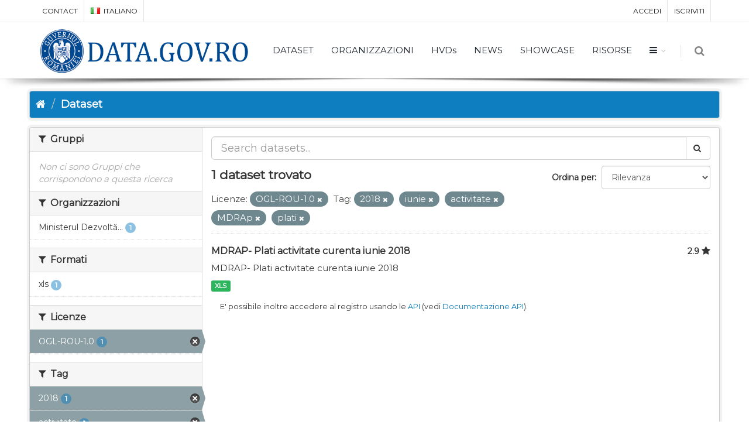

--- FILE ---
content_type: text/html; charset=utf-8
request_url: https://data.gov.ro/it/dataset?tags=2018&tags=iunie&tags=activitate&license_id=uk-ogl&tags=MDRAp&tags=plati
body_size: 6583
content:
<!DOCTYPE html>
<!--[if IE 9]> <html lang="it" class="ie9"> <![endif]-->
<!--[if gt IE 8]><!--> <html lang="it"> <!--<![endif]-->
  <head>
    <link rel="stylesheet" type="text/css" href="/fanstatic/vendor/:version:2019-07-03T17:11:48/select2/select2.css" />
<link rel="stylesheet" type="text/css" href="/fanstatic/css/:version:2019-07-03T17:11:48/main.min.css" />
<link rel="stylesheet" type="text/css" href="/fanstatic/vendor/:version:2019-07-03T17:11:48/font-awesome/css/font-awesome.min.css" />
<link rel="stylesheet" type="text/css" href="/fanstatic/ckanext-geoview/:version:2020-12-02T00:30:34/css/geo-resource-styles.css" />
<link rel="stylesheet" type="text/css" href="/fanstatic/pages/:version:2020-12-02T00:33:27/:bundle:css/bootstrap.css;css/medium-editor.css" />
<link rel="stylesheet" type="text/css" href="/fanstatic/rating_css/:version:2020-12-02T00:33:21/rating.css" />

    <meta charset="utf-8" />
      <meta name="generator" content="ckan 2.8.3" />
      <meta name="viewport" content="width=device-width, initial-scale=1.0">
    <title>Dataset - data.gov.ro</title>

    
    
    
    
    <link rel="shortcut icon" href="/base/images/ckan.ico" />
    
    
        <script type="text/javascript">
  (function(i,s,o,g,r,a,m){i['GoogleAnalyticsObject']=r;i[r]=i[r]||function(){
  (i[r].q=i[r].q||[]).push(arguments)},i[r].l=1*new Date();a=s.createElement(o),
  m=s.getElementsByTagName(o)[0];a.async=1;a.src=g;m.parentNode.insertBefore(a,m)
  })(window,document,'script','//www.google-analytics.com/analytics.js','ga');

  ga('create', 'UA-45331345-1', 'auto', {});
     
  ga('set', 'anonymizeIp', true);
  ga('send', 'pageview');
</script>
    


    <!--[if IE]>
    <script src="/classList.min.js"></script>
    <![endif]-->

    
    
    
    

    
        <link rel="alternate" type="text/n3" href="https://data.gov.ro/it/catalog.n3"/>
        <link rel="alternate" type="text/ttl" href="https://data.gov.ro/it/catalog.ttl"/>
        <link rel="alternate" type="application/rdf+xml" href="https://data.gov.ro/it/catalog.xml"/>
        <link rel="alternate" type="application/ld+json" href="https://data.gov.ro/it/catalog.jsonld"/>
    

    
    
      
    
    <link href="https://fonts.googleapis.com/css?family=Montserrat|Nunito|Titillium+Web&display=swap" rel="stylesheet">
    <!-- <link href="//netdna.bootstrapcdn.com/font-awesome/3.2.1/css/font-awesome.css" rel="stylesheet"> -->
    <link href="/assets/css/datagovro.css" rel="stylesheet" type="text/css" />
    <link href="/assets/css/mycss.css" rel="stylesheet" type="text/css" />
    <link href="/assets/css/header-1.css" rel="stylesheet" type="text/css" />

    
    


    
      
      
    <style>
        [role=main] { min-height: 0px;}

      </style>
    
  </head>

  
  <body data-site-root="https://data.gov.ro/" data-locale-root="https://data.gov.ro/it/" >

    
    <div class="hide"><a href="#content">Salta al contenuto</a></div>
  

  
     
    
    <div id="topBar">
        <div class="container">
             
            

            <ul class="top-links list-inline pull-right">
                
                <li><a href="/it/user/login">Accedi</a></li>
                
                <li><a class="sub" href="/it/user/register">Iscriviti</a></li>
                 
            </ul>
            <ul class="top-links list-inline">
                <li class="hidden-xs"><a href="/contact">CONTACT</a></li>
                

<li>
    
    
    
    
    
    
    <a class="dropdown-toggle no-text-underline" data-toggle="dropdown" href="#"><img class="flag-lang" src="/assets/images/flags/it.png" width="16" height="11" alt="lang" /> italiano</a>
    
    
    
    
    
    
    
    
    <ul class="dropdown-langs dropdown-menu">
        
        <li><a tabindex="-1" href="/ro/dataset?tags=2018&amp;tags=iunie&amp;tags=activitate&amp;license_id=uk-ogl&amp;tags=MDRAp&amp;tags=plati"><img class="flag-lang" src="/assets/images/flags/ro.png" width="16" height="11" alt="lang" /> română</a></li>
        <li class="divider"></li>
        
        <li><a tabindex="-1" href="/en/dataset?tags=2018&amp;tags=iunie&amp;tags=activitate&amp;license_id=uk-ogl&amp;tags=MDRAp&amp;tags=plati"><img class="flag-lang" src="/assets/images/flags/en.png" width="16" height="11" alt="lang" /> English</a></li>
        <li class="divider"></li>
        
        <li><a tabindex="-1" href="/it/dataset?tags=2018&amp;tags=iunie&amp;tags=activitate&amp;license_id=uk-ogl&amp;tags=MDRAp&amp;tags=plati"><img class="flag-lang" src="/assets/images/flags/it.png" width="16" height="11" alt="lang" /> italiano</a></li>
        <li class="divider"></li>
        
        <li><a tabindex="-1" href="/fr/dataset?tags=2018&amp;tags=iunie&amp;tags=activitate&amp;license_id=uk-ogl&amp;tags=MDRAp&amp;tags=plati"><img class="flag-lang" src="/assets/images/flags/fr.png" width="16" height="11" alt="lang" /> français</a></li>
        <li class="divider"></li>
        
        <li><a tabindex="-1" href="/es/dataset?tags=2018&amp;tags=iunie&amp;tags=activitate&amp;license_id=uk-ogl&amp;tags=MDRAp&amp;tags=plati"><img class="flag-lang" src="/assets/images/flags/es.png" width="16" height="11" alt="lang" /> español</a></li>
        <li class="divider"></li>
        
        <li><a tabindex="-1" href="/de/dataset?tags=2018&amp;tags=iunie&amp;tags=activitate&amp;license_id=uk-ogl&amp;tags=MDRAp&amp;tags=plati"><img class="flag-lang" src="/assets/images/flags/de.png" width="16" height="11" alt="lang" /> Deutsch</a></li>
        <li class="divider"></li>
        
    </ul>
</li>
            </ul>
             
            
        </div>
    </div>
    
    <div id="header" class="sticky shadow-after-3 clearfix">
          
        <!-- TOP NAV -->
        <header id="topNav">
            <div class="container">
                <!-- Mobile Menu Button -->
                <button class="btn btn-mobile" data-toggle="collapse" data-target=".nav-main-collapse">
                    <i class="fa fa-bars"></i>
                </button>

                <!-- BUTTONS -->
                <ul class="pull-right nav nav-pills nav-second-main">
                
                    <!-- SEARCH -->
                    
                    <li class="search">
                        <a href="javascript:;">
                            <i class="fa fa-search"></i>
                        </a>
                        <div class="search-box">
                            <form action="/it/dataset" method="get">
                                <div class="input-group">
                                    <input id="field-sitewide-search" type="text" class="form-control" name="q" placeholder="Cerca" />
                                    <span class="input-group-btn">
                                        <button class="btn btn-primary" type="submit">Cerca</button>
                                    </span>
                                </div>
                            </form>
                        </div>
                    </li>
                    
                
                </ul>
                <!-- /BUTTONS -->
                <!-- Logo -->
                <a class="logo pull-left" href="/it/">
                    <!-- <img src="/uploads/admin/data-gov-ro-logo.png" alt="" /> -->
                    <img src="/assets/images/gov/gov3.png" alt="" />
                </a>

                <div class="navbar-collapse pull-right nav-main-collapse collapse submenu-dark">
                    
                    <nav class="nav-main">
                        <ul id="topMain" class="nav nav-pills nav-main">
                            <!-- ('group_index', _('Groups')|upper), -->
                            <li><a href="/it/dataset">DATASET</a></li><li><a href="/it/organization">ORGANIZZAZIONI</a></li><li><a href="/pages/hvds">HVDs</a></li>
                            <li><a href="//itblog">NEWS</a></li>
                            <!-- <li><a href="//itblog">Noutăți</a></li> -->
                            <li><a href="//itshowcase">SHOWCASE</a></li>
                            <li><a href="/pages/resources">RISORSE</a></li>
                            <li class="dropdown">
                                <a class="dropdown-toggle fa fa-bars" href="#"></a>
                                <ul class="dropdown-menu">
                                    <li><a href="/pages/publish"><i class="fa fa-bullhorn"></i> GHID DE PUBLICARE</a></li>
                                    <li><a href="/pages/reutilizare"><i class="ico-category et-beaker"></i> REUTILIZARE</a></li>
                                    <li><a href="/pages/developers"><i class="ico-category et-heart"></i> DEZVOLTATORI</a></li>
                                    <li><a href="/pages/solicitare-date"><i class="fa fa-edit"></i> SOLICITĂRI DATE</a></li>
                                    <li><a href="/pages/licence"><i class="fa fa-trophy"></i> LICENȚĂ</a></li>
                                    <!-- <li><a href="/base/images/logoinst/OGL-ROU-1.0.pdf" target="_blank"><i class="fa fa-trophy"></i> LICENȚĂ</a></li> -->
                                    <li><a href="/stats"><i class="fa fa-bar-chart"></i> STATISTICI</a></li>
                                    <li><a href="/contact"><i class="ico-category et-map-pin"></i> CONTACT</a></li>
                                </ul>
                            </li>
                        </ul>
                    </nav>
                    
                </div>
            </div>
        </header>
    </div>

  
    <div role="main">
      <div id="content" class="container">
        
          
            <div class="flash-messages">
              
                
              
            </div>
          

          
            <div class="toolbar">
              
                
                  <ol class="breadcrumb">
                    
<li class="home"><a href="/it/"><i class="fa fa-home"></i><span> Home</span></a></li>
                    
  <li class="active"><a href="/it/dataset">Dataset</a></li>

                  </ol>
                
              
            </div>
          

          <div class="row wrapper">
            
            
            

            
              <aside class="secondary col-sm-3">
                
                
    
    
    
    
      <!-- <li>groups</li> -->
      

  
  
    
      
      
        <section class="module module-narrow module-shallow">
          
            <h2 class="module-heading">
              <i class="fa fa-filter"></i>
              
              Gruppi
            </h2>
          
          
            
            
              <p class="module-content empty">Non ci sono Gruppi che corrispondono a questa ricerca</p>
            
            
          
        </section>
      
    
  

    
      <!-- <li>organization</li> -->
      

  
  
    
      
      
        <section class="module module-narrow module-shallow">
          
            <h2 class="module-heading">
              <i class="fa fa-filter"></i>
              
              Organizzazioni
            </h2>
          
          
            
            
              <nav>
                <ul class="list-unstyled nav nav-simple nav-facet">
                  
                    
                    
                    
                    
                      <li class="nav-item">
                        <a href="/it/dataset?tags=2018&amp;tags=iunie&amp;tags=activitate&amp;organization=mdrap&amp;tags=plati&amp;tags=MDRAp&amp;license_id=uk-ogl" title="Ministerul Dezvoltării Regionale și Administrației Publice">
                          <span class="item-label">Ministerul Dezvoltă...</span>
                          <span class="hidden separator"> - </span>
                          <span class="item-count badge">1</span>
                        </a>
                      </li>
                  
                </ul>
              </nav>

              <p class="module-footer">
                
                  
                
              </p>
            
            
          
        </section>
      
    
  

    
      <!-- <li>res_format</li> -->
      

  
  
    
      
      
        <section class="module module-narrow module-shallow">
          
            <h2 class="module-heading">
              <i class="fa fa-filter"></i>
              
              Formati
            </h2>
          
          
            
            
              <nav>
                <ul class="list-unstyled nav nav-simple nav-facet">
                  
                    
                    
                    
                    
                      <li class="nav-item">
                        <a href="/it/dataset?res_format=xls&amp;tags=2018&amp;tags=iunie&amp;tags=activitate&amp;tags=plati&amp;tags=MDRAp&amp;license_id=uk-ogl" title="">
                          <span class="item-label">xls</span>
                          <span class="hidden separator"> - </span>
                          <span class="item-count badge">1</span>
                        </a>
                      </li>
                  
                </ul>
              </nav>

              <p class="module-footer">
                
                  
                
              </p>
            
            
          
        </section>
      
    
  

    
      <!-- <li>license_id</li> -->
      

  
  
    
      
      
        <section class="module module-narrow module-shallow">
          
            <h2 class="module-heading">
              <i class="fa fa-filter"></i>
              
              Licenze
            </h2>
          
          
            
            
              <nav>
                <ul class="list-unstyled nav nav-simple nav-facet">
                  
                    
                    
                    
                    
                      <li class="nav-item active">
                        <a href="/it/dataset?tags=2018&amp;tags=iunie&amp;tags=activitate&amp;tags=MDRAp&amp;tags=plati" title="">
                          <span class="item-label">OGL-ROU-1.0</span>
                          <span class="hidden separator"> - </span>
                          <span class="item-count badge">1</span>
                        </a>
                      </li>
                  
                </ul>
              </nav>

              <p class="module-footer">
                
                  
                
              </p>
            
            
          
        </section>
      
    
  

    
      <!-- <li>tags</li> -->
      

  
  
    
      
      
        <section class="module module-narrow module-shallow">
          
            <h2 class="module-heading">
              <i class="fa fa-filter"></i>
              
              Tag
            </h2>
          
          
            
            
              <nav>
                <ul class="list-unstyled nav nav-simple nav-facet">
                  
                    
                    
                    
                    
                      <li class="nav-item active">
                        <a href="/it/dataset?tags=iunie&amp;tags=activitate&amp;license_id=uk-ogl&amp;tags=MDRAp&amp;tags=plati" title="">
                          <span class="item-label">2018</span>
                          <span class="hidden separator"> - </span>
                          <span class="item-count badge">1</span>
                        </a>
                      </li>
                  
                    
                    
                    
                    
                      <li class="nav-item active">
                        <a href="/it/dataset?tags=2018&amp;tags=iunie&amp;license_id=uk-ogl&amp;tags=MDRAp&amp;tags=plati" title="">
                          <span class="item-label">activitate</span>
                          <span class="hidden separator"> - </span>
                          <span class="item-count badge">1</span>
                        </a>
                      </li>
                  
                    
                    
                    
                    
                      <li class="nav-item">
                        <a href="/it/dataset?tags=2018&amp;tags=iunie&amp;tags=activitate&amp;tags=plati&amp;tags=curenta&amp;tags=MDRAp&amp;license_id=uk-ogl" title="">
                          <span class="item-label">curenta</span>
                          <span class="hidden separator"> - </span>
                          <span class="item-count badge">1</span>
                        </a>
                      </li>
                  
                    
                    
                    
                    
                      <li class="nav-item active">
                        <a href="/it/dataset?tags=2018&amp;tags=activitate&amp;license_id=uk-ogl&amp;tags=MDRAp&amp;tags=plati" title="">
                          <span class="item-label">iunie</span>
                          <span class="hidden separator"> - </span>
                          <span class="item-count badge">1</span>
                        </a>
                      </li>
                  
                    
                    
                    
                    
                      <li class="nav-item active">
                        <a href="/it/dataset?tags=2018&amp;tags=iunie&amp;tags=activitate&amp;license_id=uk-ogl&amp;tags=plati" title="">
                          <span class="item-label">MDRAp</span>
                          <span class="hidden separator"> - </span>
                          <span class="item-count badge">1</span>
                        </a>
                      </li>
                  
                    
                    
                    
                    
                      <li class="nav-item active">
                        <a href="/it/dataset?tags=2018&amp;tags=iunie&amp;tags=activitate&amp;license_id=uk-ogl&amp;tags=MDRAp" title="">
                          <span class="item-label">plati</span>
                          <span class="hidden separator"> - </span>
                          <span class="item-count badge">1</span>
                        </a>
                      </li>
                  
                </ul>
              </nav>

              <p class="module-footer">
                
                  
                
              </p>
            
            
          
        </section>
      
    
  

    

  <a class="close no-text hide-filters"><i class="fa fa-times-circle"></i><span class="text">close</span></a>


              </aside>
            

            
              <div class="primary col-sm-9 col-xs-12">
                
                

      
        
      
      
    
    
    







<form id="dataset-search-form"
    class="search-form" method="get"
    data-module="select-switch">

    
    <div class="input-group search-input-group">
        <input aria-label="Search datasets" id="field-giant-search"
            type="text" class="form-control input-lg" name="q" value="" autocomplete="off"
            placeholder="Search datasets...">
        
        <span class="input-group-btn">
            <button class="btn btn-default btn-lg" type="submit" value="search">
                <i class="fa fa-search"></i>
            </button>
        </span>
        
    </div>
    

    
    <span>
  
  

  
  
  
  <input type="hidden" name="tags" value="2018" />
  
  
  
  
  
  <input type="hidden" name="tags" value="iunie" />
  
  
  
  
  
  <input type="hidden" name="tags" value="activitate" />
  
  
  
  
  
  <input type="hidden" name="license_id" value="uk-ogl" />
  
  
  
  
  
  <input type="hidden" name="tags" value="MDRAp" />
  
  
  
  
  
  <input type="hidden" name="tags" value="plati" />
  
  
  
  </span>
    

    
    
    <div class="form-select form-group control-order-by">
        <label for="field-order-by">Ordina per</label>
        <select id="field-order-by" name="sort" class="form-control">
            
            
            <option value="score desc, metadata_modified desc"  selected="selected" >Rilevanza
            </option>
            
            
            
            <option value="title_string asc" >Nome Crescente
            </option>
            
            
            
            <option value="title_string desc" >Nome Decrescente
            </option>
            
            
            
            <option value="rating asc" >Rating Ascending
            </option>
            
            
            
            <option value="rating desc" >Rating Descending
            </option>
            
            
            
            <option value="metadata_modified desc" >Ultima modifica
            </option>
            
            
            
            <option value="views_recent desc" >Popolare
            </option>
            
            
        </select>
        
        <button class="btn btn-default js-hide" type="submit">Vai</button>
        
    </div>
    
    

    
    
    <h2>

  
  
  
  

1 dataset trovato</h2>
    
    

    
    
    <p class="filter-list">
        
        
        <span class="facet">Licenze:</span>
        
        <span class="filtered pill">OGL-ROU-1.0
            <a href="dataset?tags=2018&amp;tags=iunie&amp;tags=activitate&amp;tags=MDRAp&amp;tags=plati" class="remove" title="Rimuovi"><i
                    class="fa fa-times"></i></a>
        </span>
        
        
        
        <span class="facet">Tag:</span>
        
        <span class="filtered pill">2018
            <a href="dataset?tags=iunie&amp;tags=activitate&amp;license_id=uk-ogl&amp;tags=MDRAp&amp;tags=plati" class="remove" title="Rimuovi"><i
                    class="fa fa-times"></i></a>
        </span>
        
        <span class="filtered pill">iunie
            <a href="dataset?tags=2018&amp;tags=activitate&amp;license_id=uk-ogl&amp;tags=MDRAp&amp;tags=plati" class="remove" title="Rimuovi"><i
                    class="fa fa-times"></i></a>
        </span>
        
        <span class="filtered pill">activitate
            <a href="dataset?tags=2018&amp;tags=iunie&amp;license_id=uk-ogl&amp;tags=MDRAp&amp;tags=plati" class="remove" title="Rimuovi"><i
                    class="fa fa-times"></i></a>
        </span>
        
        <span class="filtered pill">MDRAp
            <a href="dataset?tags=2018&amp;tags=iunie&amp;tags=activitate&amp;license_id=uk-ogl&amp;tags=plati" class="remove" title="Rimuovi"><i
                    class="fa fa-times"></i></a>
        </span>
        
        <span class="filtered pill">plati
            <a href="dataset?tags=2018&amp;tags=iunie&amp;tags=activitate&amp;license_id=uk-ogl&amp;tags=MDRAp" class="remove" title="Rimuovi"><i
                    class="fa fa-times"></i></a>
        </span>
        
        
    </p>
    <a class="show-filters btn btn-default">Risultato del Filtro</a>
    
    

</form>





      
        

  
    <ul class="dataset-list list-unstyled">
    	
	      
	        








  <li class="dataset-item">
    
      <div class="dataset-content">
        
          <h3 class="dataset-heading">
            
              
            
            
    <a href="/it/dataset/mdrap-plati-activitate-curenta-iunie-2018">MDRAP- Plati activitate curenta iunie 2018</a>
    
    
        <div class="dataset-rating">
          <span>2.9</span>
          <i class="user-rating-star fa fa-star"></i>
        </div>
    

            
              
              
            
          </h3>
        
        
          
        
        
          
            <div>MDRAP- Plati activitate curenta iunie 2018</div>
          
        
      </div>
      
        
          
            <ul class="dataset-resources list-unstyled">
              
                
                <li>
                  <a href="/it/dataset/mdrap-plati-activitate-curenta-iunie-2018" class="label label-default" data-format="xls">XLS</a>
                </li>
                
              
            </ul>
          
        
      
    
  </li>

	      
	    
    </ul>
  

      

    
      
    

  
  <section class="module">
    <div class="module-content">
      
      <small>
        
        
        
          E' possibile inoltre accedere al registro usando le <a href="/it/api/3">API</a> (vedi <a href="http://docs.ckan.org/en/2.8/api/">Documentazione API</a>). 
      </small>
      
    </div>
  </section>
  

              </div>
            
          </div>
        
      </div>
    </div>
  
    <footer class="site-footer">
  <div class="container">
    
    <div class="row">
      <div class="col-md-8 footer-links">
        
          <ul class="list-unstyled">
            
              <li><a href="/it/about">Informazioni data.gov.ro</a></li>
            
          </ul>
          <ul class="list-unstyled">
            
    <li><a href="/termeni.html">Terms and conditions</a></li>
    <li><a href="/cookie.html">Cookies</a></li>
    <li><a href="http://docs.ckan.org/en/2.8/api/">CKAN API</a></li>
    <li><a href="http://www.okfn.org/">Open Knowledge Foundation </a></li>
    <li><a href="https://github.com/govro/">Open Source on Github</a></li>
    <li><a href="/stats">Statistics</a></li>
    <li><a href="/datarequest">Data Requests</a></li>
    <li><a href="/it/datagovro_theme/ga">Traffic Statistics</a></li>
    <li><a href="https://data.gov.ro/feeds/dataset.atom" target="_blank">Feeds</a></li>

          </ul>
        
      </div>
      <div class="col-md-4 attribution">
        
          <p><strong>Fatto con</strong> <a class="hide-text ckan-footer-logo" href="http://ckan.org">CKAN</a></p>
        
        
          
<form class="form-inline form-select lang-select" action="/it/util/redirect" data-module="select-switch" method="POST">
  <label for="field-lang-select">Linguaggio</label>
  <select id="field-lang-select" name="url" data-module="autocomplete" data-module-dropdown-class="lang-dropdown" data-module-container-class="lang-container">
    
      <option value="/ro/dataset?tags=2018&amp;tags=iunie&amp;tags=activitate&amp;license_id=uk-ogl&amp;tags=MDRAp&amp;tags=plati" >
        română
      </option>
    
      <option value="/en/dataset?tags=2018&amp;tags=iunie&amp;tags=activitate&amp;license_id=uk-ogl&amp;tags=MDRAp&amp;tags=plati" >
        English
      </option>
    
      <option value="/it/dataset?tags=2018&amp;tags=iunie&amp;tags=activitate&amp;license_id=uk-ogl&amp;tags=MDRAp&amp;tags=plati" selected="selected">
        italiano
      </option>
    
      <option value="/fr/dataset?tags=2018&amp;tags=iunie&amp;tags=activitate&amp;license_id=uk-ogl&amp;tags=MDRAp&amp;tags=plati" >
        français
      </option>
    
      <option value="/es/dataset?tags=2018&amp;tags=iunie&amp;tags=activitate&amp;license_id=uk-ogl&amp;tags=MDRAp&amp;tags=plati" >
        español
      </option>
    
      <option value="/de/dataset?tags=2018&amp;tags=iunie&amp;tags=activitate&amp;license_id=uk-ogl&amp;tags=MDRAp&amp;tags=plati" >
        Deutsch
      </option>
    
  </select>
  <button class="btn btn-default js-hide" type="submit">Vai</button>
</form>
        
      </div>
    </div>
    
  </div>

  
    
  
</footer>
  
    
    
    
      
    
  

    
    
    
        
        
        <div class="js-hide" data-module="google-analytics"
             data-module-googleanalytics_resource_prefix="">
        </div>
    

<script type="text/javascript">var plugin_path = '/assets/plugins/';</script>
<script type="text/javascript" src="/assets/plugins/jquery/jquery-2.2.3.min.js"></script>
<script type="text/javascript" src="/assets/js/scripts.js"></script>


      
  <script>document.getElementsByTagName('html')[0].className += ' js';</script>
<script type="text/javascript" src="/fanstatic/vendor/:version:2019-07-03T17:11:48/jquery.min.js"></script>
<script type="text/javascript" src="/fanstatic/vendor/:version:2019-07-03T17:11:48/:bundle:bootstrap/js/bootstrap.min.js;jed.min.js;moment-with-locales.js;select2/select2.min.js"></script>
<script type="text/javascript" src="/fanstatic/base/:version:2019-07-03T17:11:48/:bundle:plugins/jquery.inherit.min.js;plugins/jquery.proxy-all.min.js;plugins/jquery.url-helpers.min.js;plugins/jquery.date-helpers.min.js;plugins/jquery.slug.min.js;plugins/jquery.slug-preview.min.js;plugins/jquery.truncator.min.js;plugins/jquery.masonry.min.js;plugins/jquery.form-warning.min.js;plugins/jquery.images-loaded.min.js;sandbox.min.js;module.min.js;pubsub.min.js;client.min.js;notify.min.js;i18n.min.js;main.min.js;modules/select-switch.min.js;modules/slug-preview.min.js;modules/basic-form.min.js;modules/confirm-action.min.js;modules/api-info.min.js;modules/autocomplete.min.js;modules/custom-fields.min.js;modules/data-viewer.min.js;modules/table-selectable-rows.min.js;modules/resource-form.min.js;modules/resource-upload-field.min.js;modules/resource-reorder.min.js;modules/resource-view-reorder.min.js;modules/follow.min.js;modules/activity-stream.min.js;modules/dashboard.min.js;modules/resource-view-embed.min.js;view-filters.min.js;modules/resource-view-filters-form.min.js;modules/resource-view-filters.min.js;modules/table-toggle-more.min.js;modules/dataset-visibility.min.js;modules/media-grid.min.js;modules/image-upload.min.js;modules/followers-counter.min.js"></script>
<script type="text/javascript" src="/fanstatic/base/:version:2019-07-03T17:11:48/tracking.min.js"></script>
<script type="text/javascript" src="/fanstatic/ckanext-googleanalytics/:version:2020-12-02T00:34:11/googleanalytics_event_tracking.js"></script>
<script type="text/javascript" src="/fanstatic/pages/:version:2020-12-02T00:33:27/:bundle:js/pages-editor.js;js/medium-editor.min.js"></script></body>
</html>